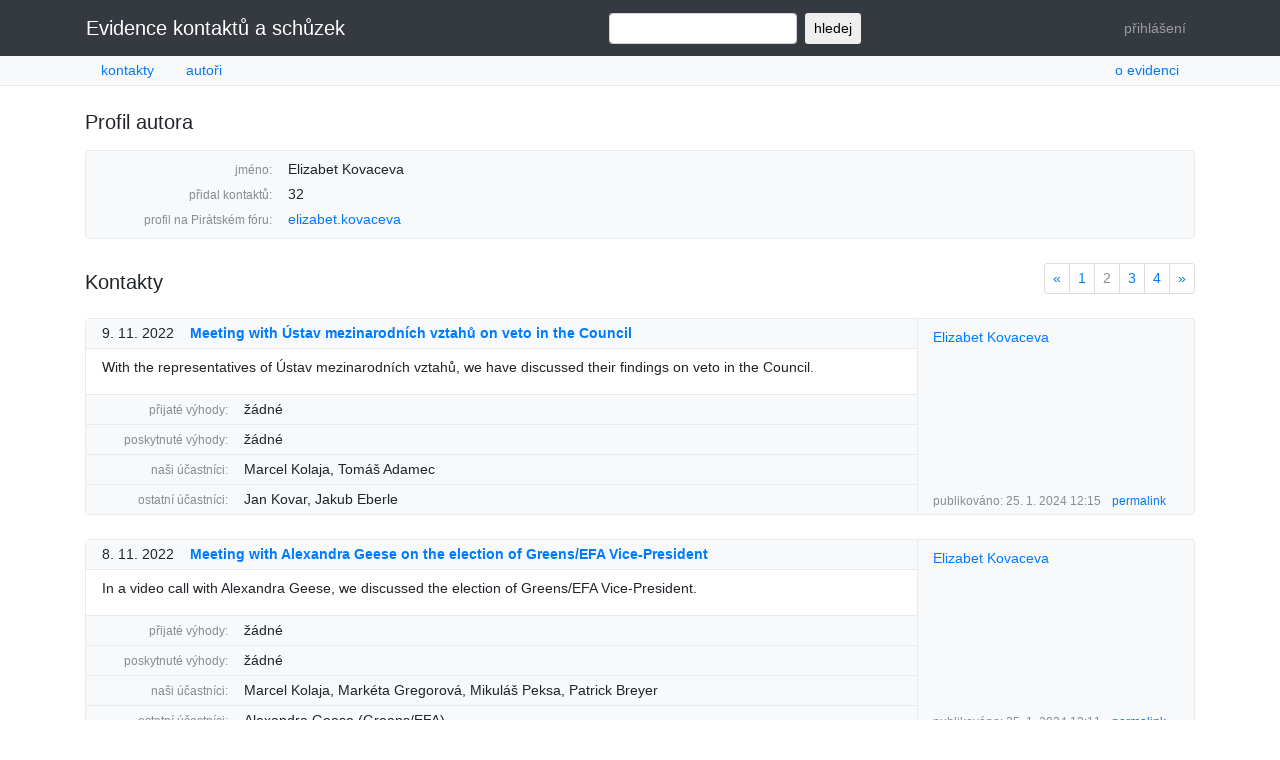

--- FILE ---
content_type: text/html; charset=utf-8
request_url: https://evidence.pirati.cz/author/244/2/
body_size: 28178
content:
<!doctype html>
<html lang="en">
  <head>
    <title>Evidence kontaktů a schůzek</title>
    <!-- Required meta tags -->
    <meta charset="utf-8">
    <meta name="viewport" content="width=device-width, initial-scale=1, shrink-to-fit=no">

    <!-- Bootstrap CSS -->
    <link rel="stylesheet" href="https://maxcdn.bootstrapcdn.com/bootstrap/4.0.0-beta.2/css/bootstrap.min.css" integrity="sha384-PsH8R72JQ3SOdhVi3uxftmaW6Vc51MKb0q5P2rRUpPvrszuE4W1povHYgTpBfshb" crossorigin="anonymous">
    <style type="text/css">
      mark {
        background-color: #FFF3CD;
      }

      th {
        font-weight: normal;
      }
    </style>
  </head>
  <body style="font-size: 90%">
    <nav class="navbar navbar-dark navbar-expand-lg bg-dark mb-0"> 
      <div class="container px-3">
        <a class="navbar-brand" href="/">Evidence kontaktů a schůzek</a>

        <form class="form-inline" action="/" method="get">
          <input class="form-control form-control-sm" type="search" name="q" id="id_q" value="">
          <input type="hidden" name="p" id="id_p" value="1">
          <button class="btn btn-sm mx-2" type="submit">hledej</button>
        </form>

        <ul class="navbar-nav">
          
            <li class="nav-item">
              <a class="nav-link" href="/login/">přihlášení</a>
            </li>
          
        </ul>

      </div>
    </nav>

    <div class="container-fluid border border-left-0 border-right-0 border-top-0 bg-light">
      <div class="container">
        <ul class="nav">
          <li class="nav-item">
            <a class="nav-link py-1" href="/">kontakty</a>
          </li>
          <li class="nav-item">
            <a class="nav-link py-1" href="/authors/">autoři</a>
          </li>
          
          <li class="nav-item ml-auto">
            <a class="nav-link py-1" href="/about/">o evidenci</a>
          </li>
        </ul>
      </div>
    </div>

    <div class="container pt-4">
      

<div class="mb-4">
  <h5 class="mb-3">Profil autora</h5>
  <div class="border rounded bg-light py-2 px-0">
    <div class="d-flex">
      <div class="px-3 text-right" style="min-width: 14em"><small class="text-muted">jméno:</small></div>
      <div>
        Elizabet Kovaceva
        

      </div>
    </div>
    <div class="d-flex pt-1">
      <div class="px-3 text-right" style="min-width: 14em"><small class="text-muted">přidal kontaktů:</small></div>
      <div>32</div>
    </div>
    
      <div class="d-flex pt-1">
        <div class="px-3 text-right" style="min-width: 14em"><small class="text-muted">profil na Pirátském fóru:</small></div>
        <div><a href="https://forum.pirati.cz/memberlist.php?mode=viewprofile&amp;u=10694">elizabet.kovaceva</a></div>
      </div>
    
  </div>
</div>

<div class="my-4">
  <div class="d-flex align-items-end mb-4">
    <h5 class="mb-0 mt-1">Kontakty</h5>
    
<nav class="ml-auto">
  <ul class="pagination pagination-sm my-0">
    <li class="page-item ">
      <a class="page-link" href="/author/244/" aria-label="Previous">
        <span aria-hidden="true">&laquo;</span>
        <span class="sr-only">Previous</span>
      </a>
    </li>
    
      
        <li class="page-item "><a class="page-link" href="/author/244/">1</a></li>
      
    
      
        <li class="page-item disabled"><a class="page-link" href="/author/244/2/">2</a></li>
      
    
      
        <li class="page-item "><a class="page-link" href="/author/244/3/">3</a></li>
      
    
      
        <li class="page-item "><a class="page-link" href="/author/244/4/">4</a></li>
      
    
    <li class="page-item ">
      <a class="page-link" href="/author/244/3/" aria-label="Next">
        <span aria-hidden="true">&raquo;</span>
        <span class="sr-only">Next</span>
      </a>
    </li>
  </ul>
</nav>


  </div>

  
    <div class="row mb-4 mx-0">
  <div class="col-9 p-0 border rounded-left">

    <div class="d-flex justify-content-start py-1 border border-left-0 border-right-0 border-top-0 bg-light">
      <div class="pl-3 pr-2">9. 11. 2022</div>
      <div class="px-2"><b>
        
          <a href="/report/7190/">Meeting with Ústav mezinarodních vztahů on veto in the Council</a>
        
      </b></div>
    </div>

    <div class="d-flex">
      <div class="px-3 pt-2">
        <p>With the representatives of Ústav mezinarodních vztahů, we have discussed their findings on veto in the Council.</p>
      </div>
    </div>

    
      <div class="d-flex border border-left-0 border-right-0 border-bottom-0 bg-light">
        <div class="px-3 py-1 text-right" style="min-width: 11em"><small class="text-muted">přijaté výhody:</small></div>
        <div class="py-1">žádné</div>
      </div>
    

    
      <div class="d-flex border border-left-0 border-right-0 border-bottom-0 bg-light">
        <div class="px-3 py-1 text-right" style="min-width: 11em"><small class="text-muted">poskytnuté výhody:</small></div>
        <div class="py-1">žádné</div>
      </div>
    

    
      <div class="d-flex border border-left-0 border-right-0 border-bottom-0 bg-light">
        <div class="px-3 py-1 text-right" style="min-width: 11em"><small class="text-muted">naši účastníci:</small></div>
        <div class="py-1">Marcel Kolaja, Tomáš Adamec</div>
      </div>
    

    
      <div class="d-flex border border-left-0 border-right-0 border-bottom-0 bg-light">
        <div class="px-3 py-1 text-right" style="min-width: 11em"><small class="text-muted">ostatní účastníci:</small></div>
        <div class="py-1">Jan Kovar, Jakub Eberle</div>
      </div>
    

  </div>
  <div class="col-3 pt-2 border border-left-0 rounded-right d-flex flex-column bg-light">

    <div>
      <a  href="/author/244/">Elizabet Kovaceva</a>
      

    </div>

    <div class="mt-auto py-1 small text-muted">
      

      

      <div class="mt-1">
          publikováno: 25. 1. 2024 12:15
          
          <a class="ml-2" href="/report/7190/">permalink</a>
          
      </div>

      
    </div>

  </div>
</div>

  
    <div class="row mb-4 mx-0">
  <div class="col-9 p-0 border rounded-left">

    <div class="d-flex justify-content-start py-1 border border-left-0 border-right-0 border-top-0 bg-light">
      <div class="pl-3 pr-2">8. 11. 2022</div>
      <div class="px-2"><b>
        
          <a href="/report/7189/">Meeting with Alexandra Geese on the election of Greens/EFA Vice-President</a>
        
      </b></div>
    </div>

    <div class="d-flex">
      <div class="px-3 pt-2">
        <p>In a video call with Alexandra Geese, we discussed the election of Greens/EFA Vice-President.</p>
      </div>
    </div>

    
      <div class="d-flex border border-left-0 border-right-0 border-bottom-0 bg-light">
        <div class="px-3 py-1 text-right" style="min-width: 11em"><small class="text-muted">přijaté výhody:</small></div>
        <div class="py-1">žádné</div>
      </div>
    

    
      <div class="d-flex border border-left-0 border-right-0 border-bottom-0 bg-light">
        <div class="px-3 py-1 text-right" style="min-width: 11em"><small class="text-muted">poskytnuté výhody:</small></div>
        <div class="py-1">žádné</div>
      </div>
    

    
      <div class="d-flex border border-left-0 border-right-0 border-bottom-0 bg-light">
        <div class="px-3 py-1 text-right" style="min-width: 11em"><small class="text-muted">naši účastníci:</small></div>
        <div class="py-1">Marcel Kolaja, Markéta Gregorová, Mikuláš Peksa, Patrick Breyer</div>
      </div>
    

    
      <div class="d-flex border border-left-0 border-right-0 border-bottom-0 bg-light">
        <div class="px-3 py-1 text-right" style="min-width: 11em"><small class="text-muted">ostatní účastníci:</small></div>
        <div class="py-1">Alexandra Geese (Greens/EFA)</div>
      </div>
    

  </div>
  <div class="col-3 pt-2 border border-left-0 rounded-right d-flex flex-column bg-light">

    <div>
      <a  href="/author/244/">Elizabet Kovaceva</a>
      

    </div>

    <div class="mt-auto py-1 small text-muted">
      

      

      <div class="mt-1">
          publikováno: 25. 1. 2024 12:11
          
          <a class="ml-2" href="/report/7189/">permalink</a>
          
      </div>

      
    </div>

  </div>
</div>

  
    <div class="row mb-4 mx-0">
  <div class="col-9 p-0 border rounded-left">

    <div class="d-flex justify-content-start py-1 border border-left-0 border-right-0 border-top-0 bg-light">
      <div class="pl-3 pr-2">7. 11. 2022</div>
      <div class="px-2"><b>
        
          <a href="/report/7188/">Meeting with Saskia Bricmont on the election of Greens/EFA Vice-President</a>
        
      </b></div>
    </div>

    <div class="d-flex">
      <div class="px-3 pt-2">
        <p>With Saskia Bricmont, we discussed the upcoming election of Greens/EFA Vice-President.</p>
      </div>
    </div>

    
      <div class="d-flex border border-left-0 border-right-0 border-bottom-0 bg-light">
        <div class="px-3 py-1 text-right" style="min-width: 11em"><small class="text-muted">přijaté výhody:</small></div>
        <div class="py-1">žádné</div>
      </div>
    

    
      <div class="d-flex border border-left-0 border-right-0 border-bottom-0 bg-light">
        <div class="px-3 py-1 text-right" style="min-width: 11em"><small class="text-muted">poskytnuté výhody:</small></div>
        <div class="py-1">žádné</div>
      </div>
    

    
      <div class="d-flex border border-left-0 border-right-0 border-bottom-0 bg-light">
        <div class="px-3 py-1 text-right" style="min-width: 11em"><small class="text-muted">naši účastníci:</small></div>
        <div class="py-1">Marcel Kolaja, Markéta Gregorová, Mikuláš Peksa</div>
      </div>
    

    
      <div class="d-flex border border-left-0 border-right-0 border-bottom-0 bg-light">
        <div class="px-3 py-1 text-right" style="min-width: 11em"><small class="text-muted">ostatní účastníci:</small></div>
        <div class="py-1">Saskia Bricmont (Greens/EFA)</div>
      </div>
    

  </div>
  <div class="col-3 pt-2 border border-left-0 rounded-right d-flex flex-column bg-light">

    <div>
      <a  href="/author/244/">Elizabet Kovaceva</a>
      

    </div>

    <div class="mt-auto py-1 small text-muted">
      

      

      <div class="mt-1">
          publikováno: 25. 1. 2024 12:09
          
          <a class="ml-2" href="/report/7188/">permalink</a>
          
      </div>

      
    </div>

  </div>
</div>

  
    <div class="row mb-4 mx-0">
  <div class="col-9 p-0 border rounded-left">

    <div class="d-flex justify-content-start py-1 border border-left-0 border-right-0 border-top-0 bg-light">
      <div class="pl-3 pr-2">20. 10. 2022</div>
      <div class="px-2"><b>
        
          <a href="/report/7187/">Meeting with Alexandra Geese on Group related issues</a>
        
      </b></div>
    </div>

    <div class="d-flex">
      <div class="px-3 pt-2">
        <p>With Alexandra Geese, we discussed ongoing events in the Group.</p>
      </div>
    </div>

    
      <div class="d-flex border border-left-0 border-right-0 border-bottom-0 bg-light">
        <div class="px-3 py-1 text-right" style="min-width: 11em"><small class="text-muted">přijaté výhody:</small></div>
        <div class="py-1">žádné</div>
      </div>
    

    
      <div class="d-flex border border-left-0 border-right-0 border-bottom-0 bg-light">
        <div class="px-3 py-1 text-right" style="min-width: 11em"><small class="text-muted">poskytnuté výhody:</small></div>
        <div class="py-1">žádné</div>
      </div>
    

    
      <div class="d-flex border border-left-0 border-right-0 border-bottom-0 bg-light">
        <div class="px-3 py-1 text-right" style="min-width: 11em"><small class="text-muted">naši účastníci:</small></div>
        <div class="py-1">Marcel Kolaja</div>
      </div>
    

    
      <div class="d-flex border border-left-0 border-right-0 border-bottom-0 bg-light">
        <div class="px-3 py-1 text-right" style="min-width: 11em"><small class="text-muted">ostatní účastníci:</small></div>
        <div class="py-1">Alexandra Geese (Greens/EFA)</div>
      </div>
    

  </div>
  <div class="col-3 pt-2 border border-left-0 rounded-right d-flex flex-column bg-light">

    <div>
      <a  href="/author/244/">Elizabet Kovaceva</a>
      

    </div>

    <div class="mt-auto py-1 small text-muted">
      

      

      <div class="mt-1">
          publikováno: 25. 1. 2024 11:49
          
          <a class="ml-2" href="/report/7187/">permalink</a>
          
      </div>

      
    </div>

  </div>
</div>

  
    <div class="row mb-4 mx-0">
  <div class="col-9 p-0 border rounded-left">

    <div class="d-flex justify-content-start py-1 border border-left-0 border-right-0 border-top-0 bg-light">
      <div class="pl-3 pr-2">19. 10. 2022</div>
      <div class="px-2"><b>
        
          <a href="/report/7186/">Meeting with Kim van Sparrentak on IMCO matters</a>
        
      </b></div>
    </div>

    <div class="d-flex">
      <div class="px-3 pt-2">
        <p>With Kim van Sparrentak, we have discussed ongoing dossiers in IMCO.</p>
      </div>
    </div>

    
      <div class="d-flex border border-left-0 border-right-0 border-bottom-0 bg-light">
        <div class="px-3 py-1 text-right" style="min-width: 11em"><small class="text-muted">přijaté výhody:</small></div>
        <div class="py-1">žádné</div>
      </div>
    

    
      <div class="d-flex border border-left-0 border-right-0 border-bottom-0 bg-light">
        <div class="px-3 py-1 text-right" style="min-width: 11em"><small class="text-muted">poskytnuté výhody:</small></div>
        <div class="py-1">žádné</div>
      </div>
    

    
      <div class="d-flex border border-left-0 border-right-0 border-bottom-0 bg-light">
        <div class="px-3 py-1 text-right" style="min-width: 11em"><small class="text-muted">naši účastníci:</small></div>
        <div class="py-1">Marcel Kolaja</div>
      </div>
    

    
      <div class="d-flex border border-left-0 border-right-0 border-bottom-0 bg-light">
        <div class="px-3 py-1 text-right" style="min-width: 11em"><small class="text-muted">ostatní účastníci:</small></div>
        <div class="py-1">Kim van Sparrentak (Greens/EFA)</div>
      </div>
    

  </div>
  <div class="col-3 pt-2 border border-left-0 rounded-right d-flex flex-column bg-light">

    <div>
      <a  href="/author/244/">Elizabet Kovaceva</a>
      

    </div>

    <div class="mt-auto py-1 small text-muted">
      

      

      <div class="mt-1">
          publikováno: 25. 1. 2024 11:43
          
          <a class="ml-2" href="/report/7186/">permalink</a>
          
      </div>

      
    </div>

  </div>
</div>

  
    <div class="row mb-4 mx-0">
  <div class="col-9 p-0 border rounded-left">

    <div class="d-flex justify-content-start py-1 border border-left-0 border-right-0 border-top-0 bg-light">
      <div class="pl-3 pr-2">14. 10. 2022</div>
      <div class="px-2"><b>
        
          <a href="/report/7185/">Meeting with Tropic Square on Open Source chips</a>
        
      </b></div>
    </div>

    <div class="d-flex">
      <div class="px-3 pt-2">
        <p>In a video call with Tropic Square representatives, we have discussed Open Source chips.</p>
      </div>
    </div>

    
      <div class="d-flex border border-left-0 border-right-0 border-bottom-0 bg-light">
        <div class="px-3 py-1 text-right" style="min-width: 11em"><small class="text-muted">přijaté výhody:</small></div>
        <div class="py-1">none</div>
      </div>
    

    
      <div class="d-flex border border-left-0 border-right-0 border-bottom-0 bg-light">
        <div class="px-3 py-1 text-right" style="min-width: 11em"><small class="text-muted">poskytnuté výhody:</small></div>
        <div class="py-1">none</div>
      </div>
    

    
      <div class="d-flex border border-left-0 border-right-0 border-bottom-0 bg-light">
        <div class="px-3 py-1 text-right" style="min-width: 11em"><small class="text-muted">naši účastníci:</small></div>
        <div class="py-1">Marcel Kolaja</div>
      </div>
    

    
      <div class="d-flex border border-left-0 border-right-0 border-bottom-0 bg-light">
        <div class="px-3 py-1 text-right" style="min-width: 11em"><small class="text-muted">ostatní účastníci:</small></div>
        <div class="py-1">Jan Pleskac, Evzen Englberth</div>
      </div>
    

  </div>
  <div class="col-3 pt-2 border border-left-0 rounded-right d-flex flex-column bg-light">

    <div>
      <a  href="/author/244/">Elizabet Kovaceva</a>
      

    </div>

    <div class="mt-auto py-1 small text-muted">
      

      

      <div class="mt-1">
          publikováno: 25. 1. 2024 11:38
          
          <a class="ml-2" href="/report/7185/">permalink</a>
          
      </div>

      
    </div>

  </div>
</div>

  
    <div class="row mb-4 mx-0">
  <div class="col-9 p-0 border rounded-left">

    <div class="d-flex justify-content-start py-1 border border-left-0 border-right-0 border-top-0 bg-light">
      <div class="pl-3 pr-2">4. 10. 2022</div>
      <div class="px-2"><b>
        
          <a href="/report/7184/">Meeting with Ska Keller</a>
        
      </b></div>
    </div>

    <div class="d-flex">
      <div class="px-3 pt-2">
        <p>On behalf of the whole delegation, I thanked Ska Keller for her work as G/EFA Co-President.</p>
      </div>
    </div>

    
      <div class="d-flex border border-left-0 border-right-0 border-bottom-0 bg-light">
        <div class="px-3 py-1 text-right" style="min-width: 11em"><small class="text-muted">přijaté výhody:</small></div>
        <div class="py-1">none</div>
      </div>
    

    
      <div class="d-flex border border-left-0 border-right-0 border-bottom-0 bg-light">
        <div class="px-3 py-1 text-right" style="min-width: 11em"><small class="text-muted">poskytnuté výhody:</small></div>
        <div class="py-1">best wishes card</div>
      </div>
    

    
      <div class="d-flex border border-left-0 border-right-0 border-bottom-0 bg-light">
        <div class="px-3 py-1 text-right" style="min-width: 11em"><small class="text-muted">naši účastníci:</small></div>
        <div class="py-1">Marcel Kolaja</div>
      </div>
    

    
      <div class="d-flex border border-left-0 border-right-0 border-bottom-0 bg-light">
        <div class="px-3 py-1 text-right" style="min-width: 11em"><small class="text-muted">ostatní účastníci:</small></div>
        <div class="py-1">Ska Keller (Greens/EFA)</div>
      </div>
    

  </div>
  <div class="col-3 pt-2 border border-left-0 rounded-right d-flex flex-column bg-light">

    <div>
      <a  href="/author/244/">Elizabet Kovaceva</a>
      

    </div>

    <div class="mt-auto py-1 small text-muted">
      

      

      <div class="mt-1">
          publikováno: 25. 1. 2024 11:16
          
          <a class="ml-2" href="/report/7184/">permalink</a>
          
      </div>

      
    </div>

  </div>
</div>

  
    <div class="row mb-4 mx-0">
  <div class="col-9 p-0 border rounded-left">

    <div class="d-flex justify-content-start py-1 border border-left-0 border-right-0 border-top-0 bg-light">
      <div class="pl-3 pr-2">4. 10. 2022</div>
      <div class="px-2"><b>
        
          <a href="/report/7183/">Meeting with Luděk Niedermayer on current topics in the European Parliament</a>
        
      </b></div>
    </div>

    <div class="d-flex">
      <div class="px-3 pt-2">
        <p>With Luděk Niedermayer, we discussed current topics in the European Parliament and their communication in Czech media.</p>
      </div>
    </div>

    
      <div class="d-flex border border-left-0 border-right-0 border-bottom-0 bg-light">
        <div class="px-3 py-1 text-right" style="min-width: 11em"><small class="text-muted">přijaté výhody:</small></div>
        <div class="py-1">žádné</div>
      </div>
    

    
      <div class="d-flex border border-left-0 border-right-0 border-bottom-0 bg-light">
        <div class="px-3 py-1 text-right" style="min-width: 11em"><small class="text-muted">poskytnuté výhody:</small></div>
        <div class="py-1">žádné</div>
      </div>
    

    
      <div class="d-flex border border-left-0 border-right-0 border-bottom-0 bg-light">
        <div class="px-3 py-1 text-right" style="min-width: 11em"><small class="text-muted">naši účastníci:</small></div>
        <div class="py-1">Marcel Kolaja</div>
      </div>
    

    
      <div class="d-flex border border-left-0 border-right-0 border-bottom-0 bg-light">
        <div class="px-3 py-1 text-right" style="min-width: 11em"><small class="text-muted">ostatní účastníci:</small></div>
        <div class="py-1">Luděk Niedermayer (EPP)</div>
      </div>
    

  </div>
  <div class="col-3 pt-2 border border-left-0 rounded-right d-flex flex-column bg-light">

    <div>
      <a  href="/author/244/">Elizabet Kovaceva</a>
      

    </div>

    <div class="mt-auto py-1 small text-muted">
      

      

      <div class="mt-1">
          publikováno: 25. 1. 2024 11:13
          
          <a class="ml-2" href="/report/7183/">permalink</a>
          
      </div>

      
    </div>

  </div>
</div>

  
    <div class="row mb-4 mx-0">
  <div class="col-9 p-0 border rounded-left">

    <div class="d-flex justify-content-start py-1 border border-left-0 border-right-0 border-top-0 bg-light">
      <div class="pl-3 pr-2">14. 9. 2022</div>
      <div class="px-2"><b>
        
          <a href="/report/7182/">Call with Ska Keller</a>
        
      </b></div>
    </div>

    <div class="d-flex">
      <div class="px-3 pt-2">
        <p>Ska Keller and I had a brief call to discuss her announcement to step down from the position of the Co-President of Greens/EFA.</p>
      </div>
    </div>

    
      <div class="d-flex border border-left-0 border-right-0 border-bottom-0 bg-light">
        <div class="px-3 py-1 text-right" style="min-width: 11em"><small class="text-muted">přijaté výhody:</small></div>
        <div class="py-1">žádné</div>
      </div>
    

    
      <div class="d-flex border border-left-0 border-right-0 border-bottom-0 bg-light">
        <div class="px-3 py-1 text-right" style="min-width: 11em"><small class="text-muted">poskytnuté výhody:</small></div>
        <div class="py-1">žádné</div>
      </div>
    

    
      <div class="d-flex border border-left-0 border-right-0 border-bottom-0 bg-light">
        <div class="px-3 py-1 text-right" style="min-width: 11em"><small class="text-muted">naši účastníci:</small></div>
        <div class="py-1">Marcel Kolaja</div>
      </div>
    

    
      <div class="d-flex border border-left-0 border-right-0 border-bottom-0 bg-light">
        <div class="px-3 py-1 text-right" style="min-width: 11em"><small class="text-muted">ostatní účastníci:</small></div>
        <div class="py-1">Ska Keller (Greens/EFA)</div>
      </div>
    

  </div>
  <div class="col-3 pt-2 border border-left-0 rounded-right d-flex flex-column bg-light">

    <div>
      <a  href="/author/244/">Elizabet Kovaceva</a>
      

    </div>

    <div class="mt-auto py-1 small text-muted">
      

      
      <div class="mt-1">
          upraveno: 25. 1. 2024 10:53
          
      </div>
      

      <div class="mt-1">
          publikováno: 25. 1. 2024 10:53
          
          <a class="ml-2" href="/report/7182/">permalink</a>
          
      </div>

      
    </div>

  </div>
</div>

  
    <div class="row mb-4 mx-0">
  <div class="col-9 p-0 border rounded-left">

    <div class="d-flex justify-content-start py-1 border border-left-0 border-right-0 border-top-0 bg-light">
      <div class="pl-3 pr-2">26. 1. 2022</div>
      <div class="px-2"><b>
        
          <a href="/report/7181/">Metting with Anne Sander on the work in the Quaestors' college</a>
        
      </b></div>
    </div>

    <div class="d-flex">
      <div class="px-3 pt-2">
        <p>We exchanged our views on the upcoming work in the Quaestors' college.</p>
      </div>
    </div>

    
      <div class="d-flex border border-left-0 border-right-0 border-bottom-0 bg-light">
        <div class="px-3 py-1 text-right" style="min-width: 11em"><small class="text-muted">přijaté výhody:</small></div>
        <div class="py-1">water</div>
      </div>
    

    
      <div class="d-flex border border-left-0 border-right-0 border-bottom-0 bg-light">
        <div class="px-3 py-1 text-right" style="min-width: 11em"><small class="text-muted">poskytnuté výhody:</small></div>
        <div class="py-1">none</div>
      </div>
    

    
      <div class="d-flex border border-left-0 border-right-0 border-bottom-0 bg-light">
        <div class="px-3 py-1 text-right" style="min-width: 11em"><small class="text-muted">naši účastníci:</small></div>
        <div class="py-1">Marcel Kolaja</div>
      </div>
    

    
      <div class="d-flex border border-left-0 border-right-0 border-bottom-0 bg-light">
        <div class="px-3 py-1 text-right" style="min-width: 11em"><small class="text-muted">ostatní účastníci:</small></div>
        <div class="py-1">Anne Sander (EPP)</div>
      </div>
    

  </div>
  <div class="col-3 pt-2 border border-left-0 rounded-right d-flex flex-column bg-light">

    <div>
      <a  href="/author/244/">Elizabet Kovaceva</a>
      

    </div>

    <div class="mt-auto py-1 small text-muted">
      

      

      <div class="mt-1">
          publikováno: 25. 1. 2024 10:50
          
          <a class="ml-2" href="/report/7181/">permalink</a>
          
      </div>

      
    </div>

  </div>
</div>

  

  <div class="my-4 d-flex justify-content-end">
    
<nav class="ml-auto">
  <ul class="pagination pagination-sm my-0">
    <li class="page-item ">
      <a class="page-link" href="/author/244/" aria-label="Previous">
        <span aria-hidden="true">&laquo;</span>
        <span class="sr-only">Previous</span>
      </a>
    </li>
    
      
        <li class="page-item "><a class="page-link" href="/author/244/">1</a></li>
      
    
      
        <li class="page-item disabled"><a class="page-link" href="/author/244/2/">2</a></li>
      
    
      
        <li class="page-item "><a class="page-link" href="/author/244/3/">3</a></li>
      
    
      
        <li class="page-item "><a class="page-link" href="/author/244/4/">4</a></li>
      
    
    <li class="page-item ">
      <a class="page-link" href="/author/244/3/" aria-label="Next">
        <span aria-hidden="true">&raquo;</span>
        <span class="sr-only">Next</span>
      </a>
    </li>
  </ul>
</nav>


  </div>
</div>


    </div>

    <div class="container-fluid pt-3 pb-2 border border-left-0 border-right-0 border-bottom-0 bg-light">
      <p class="text-muted text-center"><small>
        Evidence kontaktů a schůzek <a href="https://pirati.cz">Pirátské strany</a>. API je na <a href="https://evidence-api.pirati.cz/graphql">evidence-api.pirati.cz</a>. Používá systém <a href="https://github.com/openlobby">Open Lobby</a>.<br>
        Podněty a připomínky pište <a href="https://forum.pirati.cz/viewtopic.php?p=586837#p586837">na pirátském fóru</a>. Kontakt na správce: <a href="mailto:jan.bednarik@pirati.cz">jan.bednarik@pirati.cz</a>
      </small></p>
    </div>

    <!-- Optional JavaScript -->
    <!-- jQuery first, then Popper.js, then Bootstrap JS -->
    <script src="https://code.jquery.com/jquery-3.2.1.slim.min.js" integrity="sha384-KJ3o2DKtIkvYIK3UENzmM7KCkRr/rE9/Qpg6aAZGJwFDMVNA/GpGFF93hXpG5KkN" crossorigin="anonymous"></script>
    <script src="https://cdnjs.cloudflare.com/ajax/libs/popper.js/1.12.3/umd/popper.min.js" integrity="sha384-vFJXuSJphROIrBnz7yo7oB41mKfc8JzQZiCq4NCceLEaO4IHwicKwpJf9c9IpFgh" crossorigin="anonymous"></script>
    <script src="https://maxcdn.bootstrapcdn.com/bootstrap/4.0.0-beta.2/js/bootstrap.min.js" integrity="sha384-alpBpkh1PFOepccYVYDB4do5UnbKysX5WZXm3XxPqe5iKTfUKjNkCk9SaVuEZflJ" crossorigin="anonymous"></script>
  </body>
</html>
